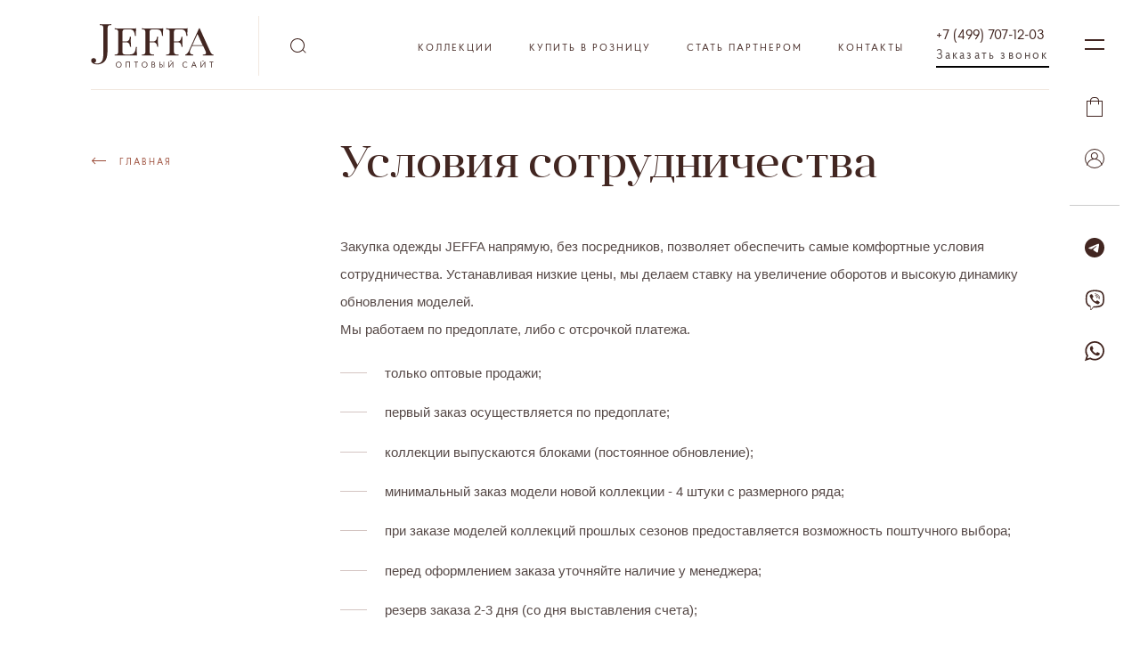

--- FILE ---
content_type: text/html; charset=UTF-8
request_url: https://www.jeffa.ru/stat_partnerom_jeffa
body_size: 11399
content:
<!DOCTYPE html>
<html>
<head lang="ru">
    <!-- Google Tag Manager -->
    <script>(function(w,d,s,l,i){w[l]=w[l]||[];w[l].push({'gtm.start':
                new Date().getTime(),event:'gtm.js'});var f=d.getElementsByTagName(s)[0],
            j=d.createElement(s),dl=l!='dataLayer'?'&l='+l:'';j.async=true;j.src=
            'https://www.googletagmanager.com/gtm.js?id='+i+dl;f.parentNode.insertBefore(j,f);
        })(window,document,'script','dataLayer','GTM-TRCSWM2');</script>
    <!-- End Google Tag Manager -->

    <meta charset="utf-8">
    <title>Стать партнером Jeffa</title>
    <meta name="csrf-token" content="1qk9gzNPDEspCaHRRP05z6rK0oDgpPET8yj36Q6Z"/>
    <meta name="description" content=""/>
    <meta name="viewport" content="width=device-width, initial-scale=1, maximum-scale=1">
    <meta http-equiv="X-UA-Compatible" content="IE=edge">
    <meta name="imagetoolbar" content="no">
    <meta name="msthemecompatible" content="no">
    <meta name="cleartype" content="on">
    <meta name="HandheldFriendly" content="True">
    <meta name="format-detection" content="telephone=no">
    <meta name="format-detection" content="address=no">
    <meta name="apple-mobile-web-app-capable" content="yes">
    <meta name="apple-mobile-web-app-status-bar-style" content="black-translucent">

    <link rel="apple-touch-icon" sizes="120x120" href="/apple-touch-icon.png">
    <link rel="icon" type="image/png" sizes="32x32" href="/favicon-32x32.png">
    <link rel="icon" type="image/png" sizes="16x16" href="/favicon-16x16.png">
    <link rel="manifest" href="/site.webmanifest">
    <link rel="mask-icon" href="/safari-pinned-tab.svg" color="#5bbad5">
    <meta name="msapplication-TileColor" content="#da532c">
    <meta name="theme-color" content="#ffffff">

    <meta property="og:title" content="Стать партнером Jeffa">
    <meta property="og:site_name" content="jeffa">
    <meta property="og:description" content="">
    <link href="https://www.jeffa.ru/assets/css/main.css?bf82e910a3e89378dfef82cfd33262897db29576"
          type="text/css" rel="stylesheet">


    <script>
        let loggedIn = false;
        let wholesale = false;
    </script>

    <script type="text/javascript" src="https://www.jeffa.ru/assets/js/main.js?bf82e910a3e89378dfef82cfd33262897db29576"></script>

</head>
<body>
<!-- Google Tag Manager (noscript) -->
<noscript><iframe src="https://www.googletagmanager.com/ns.html?id=GTM-TRCSWM2"
                  height="0" width="0" style="display:none;visibility:hidden"></iframe></noscript>
<!-- End Google Tag Manager (noscript) -->

<section class="header" id="header" :class="{search_active : searchActive }">

    <form action="https://www.jeffa.ru/search">
        <div class="content">
            <div class="hum_link modal_link" data-link-id="modal_menu"></div>
            <a class="logo" href="https://www.jeffa.ru"><img src="/assets/img/logo.svg?1"/></a>
            <div class="search_input_wrapper">
                <input v-on:focusin="openSearch"  type="text" autocomplete="off" v-on:keyup="inputTerm" name="term" v-model="page.term"
                       value="">
                <div class="cross_close" v-on:click="clearTerm"></div>
            </div>

            <nav>
    <ul>
        <li><a href="#">Коллекции</a>
            <ul>
                                    <li><a href="https://www.jeffa.ru/catalog/collection/kokteyl-25-26">Коктейль 25/26</a></li>
                                    <li><a href="https://www.jeffa.ru/catalog/collection/osen-zima-25-26">Осень-зима 25/26</a></li>
                                    <li><a href="https://www.jeffa.ru/catalog/collection/vesna-leto-2025">Весна-Лето 2025</a></li>
                                    <li><a href="https://www.jeffa.ru/catalog/collection/kokteyl-24-25-1">Коктейль 24/25</a></li>
                                    <li><a href="https://www.jeffa.ru/catalog/collection/osen-zima-24-25">Осень-зима 24/25</a></li>
                                    <li><a href="https://www.jeffa.ru/catalog/collection/vesna-leto-2024-1">Весна-Лето 2024</a></li>
                                    <li><a href="https://www.jeffa.ru/catalog/collection/kokteyl-23-24">Коктейль 23/24</a></li>
                            </ul>

                    </li>

                <li>
            <a class=""
               href="https://jeffa-shop.ru/"
               target="_blank">Купить в розницу</a>

            
        </li>
                <li>
            <a class=" has-submenu "
               href="#"
               target="_self">Стать партнером</a>

                            <ul>
                    <li>
                        
                        <a href="https://www.jeffa.ru/stat_partnerom_jeffa/usloviya-sotrudnichestva"
                           target="_self">Условия сотрудничества</a>

                        
                        <a href="https://www.jeffa.ru/stat_partnerom_jeffa/novosti"
                           target="_self">Новости</a>

                                            </li>
                </ul>
            
        </li>
                <li>
            <a class=""
               href="https://www.jeffa.ru/contacts"
               target="_self">Контакты</a>

            
        </li>
                <li>
            <div class="request-call">
                <a class="request-call_link" href="tel:+74997071203">+7 (499) 707-12-03</a>
                <div class="request-call_border modal_link"  data-link-id="modal_call" >Заказать звонок</div>
            </div>
        </li>
    </ul>
</nav>


            <div class="opt cart-icon  modal_link open-cart"
                 data-link-id="modal_cart" id="open-cart-link">
                <svg class="svg" width="18" height="22">
                    <use xlink:href="#svg_cart"></use>
                </svg>
            </div>
        </div>
    </form>
</section>


<section :class="{active : isResultListActive}"  class="search_result_container " id="search_result">
    <div class="content" v-if="searchResults.length>0">

        <a v-for="searchResult in searchResults" class="cart_item_link" :href="searchResult.fullUrl">
            <div class="cart_item_img">
                <img :src="searchResult.defaultImageUrl400" alt="" title="">
            </div>
            <div class="cart_item_opt">
                <div v-if="parseFloat(searchResult.price_old) > parseFloat(searchResult.price)" class="price">
                    <span class="price old">{{ searchResult.formatOldPrice}} ₽</span>
                    <span class="price new">{{ searchResult.formatPrice }} ₽</span>
                </div>
                <div v-else-if="searchResult.formatPrice" class="price">{{ searchResult.formatPrice }} ₽</div>
                <div class="title">{{ searchResult.name }}</div>
                <div v-if="searchResult.colorTitle">
                    <span class="opt_text">Цвет:</span>
                    {{ searchResult.colorTitle }}
                </div>
            </div>
        </a>

    </div>
    <div v-else class="content">
        <div v-if="showMessage">
             Товары не найдены
        </div>
        <div v-else>
            Введите название товара
        </div>
    </div>
</section>


<section class="content">
        


        <header class="page_header">
            <div class="col_4">
                <div class="bread_crumbs">
                    <a href="https://www.jeffa.ru">
                        <svg class="svg white"><use xlink:href="#svg_bread_arrow"></use></svg>
                        <span>Главная</span>
                    </a>
                </div>
            </div>
            <div class="col_3_4">
                <h1>Условия сотрудничества</h1>
            </div>
        </header>
        <div class="flex">
            <div class="col_4">

            </div>
            <div class="col_3_4 static_content">
                <p style="margin:0cm 0cm 10pt"><span style="font-size:11pt"><span style="line-height:115%"><span style="font-family:Calibri,sans-serif">Закупка одежды JEFFA напрямую, без посредников, позволяет обеспечить самые комфортные условия сотрудничества. Устанавливая низкие цены, мы делаем&nbsp;ставку на увеличение оборотов и высокую динамику обновления моделей.<br />
Мы работаем по предоплате, либо с отсрочкой платежа.</span></span></span></p>

<ul>
	<li style="margin: 0cm 0cm 10pt;"><span style="font-size:11pt"><span style="line-height:115%"><span style="font-family:Calibri,sans-serif">только оптовые продажи;</span></span></span></li>
	<li style="margin: 0cm 0cm 10pt;"><span style="font-size:11pt"><span style="line-height:115%"><span style="font-family:Calibri,sans-serif">первый заказ осуществляется по предоплате;</span></span></span></li>
	<li style="margin: 0cm 0cm 10pt;"><span style="font-size:11pt"><span style="line-height:115%"><span style="font-family:Calibri,sans-serif">коллекции выпускаются блоками (постоянное обновление);</span></span></span></li>
	<li style="margin: 0cm 0cm 10pt;"><span style="font-size:11pt"><span style="line-height:115%"><span style="font-family:Calibri,sans-serif">минимальный заказ модели новой коллекции - 4 штуки с размерного ряда;</span></span></span></li>
	<li style="margin: 0cm 0cm 10pt;"><span style="font-size:11pt"><span style="line-height:115%"><span style="font-family:Calibri,sans-serif">при заказе моделей коллекций прошлых сезонов предоставляется возможность поштучного выбора;</span></span></span></li>
	<li style="margin: 0cm 0cm 10pt;"><span style="font-size:11pt"><span style="line-height:115%"><span style="font-family:Calibri,sans-serif">перед оформлением заказа уточняйте наличие у менеджера;</span></span></span></li>
	<li style="margin: 0cm 0cm 10pt;"><span style="font-size:11pt"><span style="line-height:115%"><span style="font-family:Calibri,sans-serif">резерв заказа 2-3 дня (со дня выставления счета);</span></span></span></li>
	<li style="margin: 0cm 0cm 10pt;"><span style="font-size:11pt"><span style="line-height:115%"><span style="font-family:Calibri,sans-serif">скидка расчитывается индивидуально</span></span></span></li>
</ul>

<p style="margin: 0cm 0cm 10pt;"><span style="font-size:11pt"><span style="line-height:115%"><span style="font-family:Calibri,sans-serif">Если Вас заинтересовали наши предложения, пожалуйста, зарегистрируйтесь, чтобы получить доступ к оптовым ценам, узнать условия доставки и оформить заказ.&nbsp;</span></span></span></p>

<h2>О компании</h2>

<p><span style="font-size:11pt"><span style="line-height:115%"><span style="font-family:Calibri,&quot;sans-serif&quot;">Торговая марка Jeffa , производители полного цикла женской капсульной одежды. Мы не просто шьем одежду , а создаем целые истории, которые можно носить! Никаких мук выбора, никаких &laquo;мне нечего надеть&raquo;! Jeffa предлагает капсульный гардероб, с которым вы всегда на высоте, будь то деловая встреча или романтический ужин.&nbsp;От задумки дизайнера до последнего стежка и упаковки , вcё с нашим участием . В основе капсулы &ndash; идеальный баланс между актуальными трендами и вневременной элегантностью, что позволяет создавать разнообразные и многослойные образы.</span></span></span></p>
            </div>
        </div>

</section>




<section class="footer">
    <div class="content">
        <div class="col_4">
            <div class="grid_min">
                ООО «Империя Моды»<br>
                коллекционная женская одежда оптом
                <div class="social_icons_ctn">





                    <a href="https://www.instagram.com/jeffa_opt/" class="social_link" target="_blank">
                        <svg>
                            <use xlink:href="#svg_social_instagram"></use>
                        </svg>
                    </a>
                    <a href="https://vk.com/jeffa_shop" class="social_link" target="_blank">
                        <svg>
                            <use xlink:href="#svg_social_vk"></use>
                        </svg>
                    </a>
                </div>
            </div>
        </div>
        <div class="col_4">
            <div class="grid_min">
                <nav class="footer_nav">

                    <a href="https://www.jeffa.ru/contacts" target="_self">Контакты</a>
                        <a href="https://www.jeffa.ru/stat_partnerom_jeffa" target="_self">Стать партнером</a>
                        <a href="https://www.jeffa.ru/politika-konfidencialnosti" target="_self">Политика конфиденциальности</a>
        </nav>
            </div>
        </div>
        <div class="col_4">
            <div class="grid_min">
                <a href="tel:+74997071203" class="phone">+7 (499) 707-12-03</a>
                <a href="tel:+79269692217" class="phone">+7 (926) 969-22-17</a>
                <a href="mailto:imperyamody4@yandex.ru">imperyamody4@yandex.ru</a>
                <br>
                <a href="https://segmentsoft.by/" class="clink" target="_blank" title="Разработка сайтов в Минске">
                    Разработка сайтов – Segmentsoft</a>
            </div>
        </div>
        <div class="col_4">
            <div class="grid_min">
            </div>
        </div>
    </div>
    <div class="content bottom">
        <div class="clink">2026 © Jeffa.ru – Все права защищены</div>
    </div>
</section>
<div class="right_nav">
    <div class="hum_link modal_link" data-link-id="modal_menu"></div>


    <div class="opt cart-icon  modal_link open-cart"
         data-link-id="modal_cart">
        <svg class="svg" width="18" height="22">
            <use xlink:href="#svg_cart">
        </svg>
    </div>
                <div class="opt modal_link" data-link-id="modal_enter">
            <div class="acc_name">
                <svg class="svg" width="18" height="15">
                    <use xlink:href="#svg_account">
                </svg>
            </div>
        </div>
        <div class="opt  border-after" >
        <div class="acc_name border-0 ">
            <a href="tg://resolve?domain=Jeffa_woman"><img src="/assets/img/telegram.svg"></a>
        </div>
    </div>
    <div class="opt" >
        <div class="acc_name border-0">
            <a href="viber://chat?number=+79269692217"><img src="/assets/img/viber.svg"></a>
        </div>
    </div>
    <div class="opt">
        <div class="acc_name border-0">
            <a href="https://api.whatsapp.com/send?phone=79269692217"><img src="/assets/img/whatsapp.svg"></a>
        </div>
    </div>

</div>

<section class="modal" id="modal_call">
    <div class="close cross_close">
    </div>
    <div class="col_2">
    </div>
    <div class="col_2">
        <div class="modal_content" id="call-content">
            <form id="call-form">
                <header>
                    <div class="title">Заказать звонок</div>
                </header>
                <input type="hidden" name="_token" value="1qk9gzNPDEspCaHRRP05z6rK0oDgpPET8yj36Q6Z">                <div class="input_wrapper">
                    <input  type="phone" name="phone" required="required" />
                    <div class="input_value">Телефон:*</div>
                    <div class="error_message"></div>
                </div>
                <button class="btn primary max" type="submit" data-text="Заказать">Заказать</button>
            </form>
        </div>
    </div>
</section>


<section class="modal" id="modal_cart">
    <div class="close cross_close">
    </div>
    <div class="col_2">
    </div>
    <div class="col_2">
        <div class="modal_content" id="cart-content">
        </div>
    </div>
</section>
<section class="modal" id="modal_menu">
    <div class="close cross_close">
    </div>
    <div class="col_2">
    </div>
    <div class="col_2">
        <div class="modal_content">

            <nav class="main_menu">
    <br>

    
        <span class="title" >Коллекции</span>
                    <a class="menu_link" href="https://www.jeffa.ru/catalog/collection/kokteyl-25-26">Коктейль 25/26</a><br>
                    <a class="menu_link" href="https://www.jeffa.ru/catalog/collection/osen-zima-25-26">Осень-зима 25/26</a><br>
                    <a class="menu_link" href="https://www.jeffa.ru/catalog/collection/vesna-leto-2025">Весна-Лето 2025</a><br>
                    <a class="menu_link" href="https://www.jeffa.ru/catalog/collection/kokteyl-24-25-1">Коктейль 24/25</a><br>
                    <a class="menu_link" href="https://www.jeffa.ru/catalog/collection/osen-zima-24-25">Осень-зима 24/25</a><br>
                    <a class="menu_link" href="https://www.jeffa.ru/catalog/collection/vesna-leto-2024-1">Весна-Лето 2024</a><br>
                    <a class="menu_link" href="https://www.jeffa.ru/catalog/collection/kokteyl-23-24">Коктейль 23/24</a><br>
                <br>
    
    
        
            
        
            
        
            
        
            
        
            
        
            
        
            
        
            
        
            
        
            
        
            
        
            
        
            
        
            
        
            
        
            
        
            
        
            
        
            
        
            
        
            
        
            
        
            
        
            
        
            
        
            
        
            
        
            
        
            
        
            
        
            
        
            
        
            
        
            
        
            
        
            
        
            
        
            
        
            
        
            
        
            
        
            
        
            
        
            
        
            
        
            
        
                            <a class="title"
                   href="https://www.jeffa.ru/catalog/category/614-topy-1">Топы</a>
                
        
            
        
            
        
            
        
            
        
            
        
                            <a class="title"
                   href="https://www.jeffa.ru/catalog/category/bluzka">Блузки</a>
                
        
            
        
            
        
                            <a class="title"
                   href="https://www.jeffa.ru/catalog/category/bryuki">Брюки</a>
                
        
            
        
                            <a class="title"
                   href="https://www.jeffa.ru/catalog/category/zhakety">Жакеты</a>
                
        
            
        
            
        
            
        
            
        
            
        
            
        
            
            
</nav>

<nav class="main_menu">
    </nav>

    <nav class="main_menu dop">
        <a class="menu_link modal_link" href="#"  data-link-id="modal_enter">Войти</a>
    </nav>


        </div>
    </div>
</section>

    <section class="modal" id="modal_enter">
    <div class="close cross_close">
    </div>
    <div class="col_2">
    </div>
    <div class="col_2">
        <div class="modal_content">

            <form id="form-login">
                <header>
                    <div class="title">Вход</div>
                </header>
                <input type="hidden" name="remember" value="1">
                <input type="hidden" name="_token" value="1qk9gzNPDEspCaHRRP05z6rK0oDgpPET8yj36Q6Z">                <div class="input_wrapper">
                    <input type="email" id="loginform-email" type="email" name="email" required="required" />
                    <div class="input_value">E-mail:*</div>
                    <div class="error_message"></div>
                </div>
                
                <div class="input_wrapper">
                    <input type="password"is="" id="loginform-password" name="password" type="password" required="required" />
                    <div class="input_value">Пароль</div>
                    <div class="error_message"></div>
                </div>

                <div class="cell_r password_link">
                    <a href="#" class="forgotten-password-trigger">Я не помню пароль</a>
                </div>
                <button class="btn primary max" type="submit" data-text="Войти">Войти</button>
                <p>
                     У Вас еще нет аккаунта? 
                    <a href="https://www.jeffa.ru/register" class="">Зарегистрируйтесь</a>
                </p>
            </form>

            <form id="forgotten-password" style="display: none;">
                <header>
                    <div class="title">Сбросить пароль</div>
                </header>

                <input type="hidden" name="_token" value="1qk9gzNPDEspCaHRRP05z6rK0oDgpPET8yj36Q6Z">

                <div class="input_wrapper">
                    <input type="email" type="email" name="email" required="required" />
                    <div class="input_value">E-mail:*</div>
                    <div class="error_message"></div>
                </div>
                

                <div class="cell_r password_link">
                    <a href="" class="close-forgotten-form-trigger">Войти</a>
                </div>
                <div id="forgotten-password-message" class="success" style="">

                </div>

                <button class="btn primary max" type="submit" data-text="Восстановить пароль">Восстановить пароль</button>


            </form>

        </div>
    </div>
</section>



























































<section class="modal" id="modal_table_size">
    <div class="close cross_close">
    </div>
    <div class="col_4">
    </div>
    <div class="col_3_4">
        <div class="modal_content">
            <header>
                <div class="title">Таблица размеров</div>
            </header>
            <div class="table_wrapper">
                <table>
                    <tbody>
                    <tr>
                        <td>Российский</td>
                        <td>42</td>
                        <td>44</td>
                        <td>46</td>
                        <td>48</td>
                        <td>50</td>
                        <td>52</td>
                        <td>54</td>
                    </tr>
                    <tr>
                        <td>Обхват груди (см)</td>
                        <td>82-86</td>
                        <td>86-90</td>
                        <td>90-94</td>
                        <td>94-98</td>
                        <td>98-102</td>
                        <td>102-106</td>
                        <td>106-110</td>
                    </tr>
                    <tr>
                        <td>Обхват талии (см)</td>
                        <td>62-66</td>
                        <td>66-70</td>
                        <td>70-74</td>
                        <td>74-78</td>
                        <td>78-82</td>
                        <td>82-86</td>
                        <td>86-90</td>
                    </tr>
                    <tr>
                        <td>Обхват бедер (см)</td>
                        <td>88-92</td>
                        <td>92-96</td>
                        <td>96-100</td>
                        <td>100-104</td>
                        <td>104-108</td>
                        <td>108-112</td>
                        <td>112-116</td>
                    </tr>
                    </tbody>
                </table>
            </div>
        </div>
    </div>
</section>
<section class="modal" id="modal_filters">
    <div class="close cross_close">
    </div>
    <div>
        <div class="modal_content">
        </div>
    </div>
</section>


<section class="gdpr">
    <div class="content flex">
        <div class="col_3_4">
            <p>
                Продолжая использовать наш сайт, вы даете согласие на обработку файлов cookie и пользовательских
                данных: сведения о местоположении; тип и версия ОС; тип и версия браузера; тип устройства и
                разрешение его экрана; источники входа на сайт; язык ОС и браузера; посещенные страницы сайта и
                действия на них; ip-адрес в целях функционирования сайта, проведения ретаргетинга, проведения
                статистических исследований и передачи третьим лицам. Если вы не хотите, чтобы ваши данные
                обрабатывались, покиньте сайт.
            </p>
        </div>
        <div class="col_4" style="text-align: right;">
            <br>
            <br>
            <button class="btn dark_theme gdpr_close" data-text="Ok">Ok</button>
        </div>
    </div>
</section>



<svg version="1.1" xmlns="http://www.w3.org/2000/svg" xmlns:xlink="http://www.w3.org/1999/xlink"
     style="display: none;">

    <symbol id="svg_search" viewBox="0 0 18 17">
        <path d="M8,0 C12.418278,0 16,3.581722 16,8 C16,9.77304806 15.4231979,11.4113768 14.4470009,12.737579 L17.7071068,16 L17,16.7071068 L13.8009216,13.5090448 C12.3433228,15.0433764 10.2833771,16 8,16 C3.581722,16 0,12.418278 0,8 C0,3.581722 3.581722,0 8,0 Z M8,1 C4.13400675,1 1,4.13400675 1,8 C1,11.8659932 4.13400675,15 8,15 C11.8659932,15 15,11.8659932 15,8 C15,4.13400675 11.8659932,1 8,1 Z"></path>
    </symbol>

    <symbol id="svg_cart" viewBox="0 0 18 22">
        <path d="M10,0 C12.209139,0 14,1.790861 14,4 L18,4 L18,22 L0,22 L0,4 L4,4 C4,1.790861 5.790861,0 8,0 L10,0 Z M17,5 L14,5 L14,8 C14,8.27614237 13.7761424,8.5 13.5,8.5 C13.2238576,8.5 13,8.27614237 13,8 L13,5 L5,5 L5,8 C5,8.27614237 4.77614237,8.5 4.5,8.5 C4.25454011,8.5 4.05039163,8.32312484 4.00805567,8.08987563 L4,8 L4,5 L1,5 L1,21 L17,21 L17,5 Z M10,1 L8,1 C6.34314575,1 5,2.34314575 5,4 L13,4 C13,2.34314575 11.6568542,1 10,1 Z"></path>
    </symbol>

    <symbol id="svg_bread_arrow" viewBox="0 0 17 9">
        <polygon
                points="4.68489016 0.644830559 5.38875 1.35516944 2.71923381 3.99983056 17 4 17 5 2.71923381 4.99983056 5.38875 7.64483056 4.68489016 8.35516944 0.794233808 4.5"></polygon>
    </symbol>


    <symbol id="svg_account" viewBox="0 0 18 15">
        <path d="M8.80909692,0 C11.0182359,0 12.8090969,1.790861 12.8090969,4 C12.8090969,5.36451935 12.1258539,6.56945874 11.082819,7.29136712 C14.3657002,8.14435019 16.9192156,10.8055409 17.6183586,14.1480497 C17.3426492,14.4464235 17.0521981,14.7301598 16.7480265,14.9987143 C16.2549245,11.0601337 12.9007487,8.01153882 8.83220987,8.00003268 L8.80909692,8 C8.8013984,8 8.79370497,7.99997825 8.78601667,7.99993481 L8.80909692,8 C4.72980839,8 1.36363193,11.0531957 0.871109828,14.9990449 C0.566628142,14.7307776 0.275844639,14.4467476 0,14.1486911 C0.699008047,10.8056571 3.25249903,8.14437124 6.53511144,7.28975232 C5.49217422,6.56916651 4.80909692,5.36435388 4.80909692,4 C4.80909692,1.790861 6.59995792,0 8.80909692,0 Z M8.80909692,1 C7.15224267,1 5.80909692,2.34314575 5.80909692,4 C5.80909692,5.65685425 7.15224267,7.00001973 8.80909692,7.00001973 L8.7900499,7.00001973 C8.79639737,7.00001973 8.80274637,7.00001973 8.80909692,7.00001973 L8.82824697,6.99994016 C10.4762883,6.98963829 11.8090969,5.65046622 11.8090969,4 C11.8090969,2.34314575 10.4659512,1 8.80909692,1 Z"></path>
    </symbol>


    <symbol id="svg_social_linkedin" viewBox="0 0 24 24">
        <path d="M22.2624434,0 L1.73755656,0 C0.760180995,0 0,0.753363229 0,1.72197309 L0,22.2780269 C0,23.2466368 0.760180995,24 1.73755656,24 L22.2624434,24 C23.239819,24 24,23.2466368 24,22.2780269 L24,1.72197309 C24,0.753363229 23.239819,0 22.2624434,0 Z M7,20 L3,20 L3,9 L7,9 L7,20 Z M5,8 L5,8 L5,8 C3.84210526,8 3,7.05882353 3,6 C3,4.82352941 3.73684211,4 5,4 C6.15789474,4 7,4.94117647 7,6 C7,7.05882353 6.26315789,8 5,8 Z M20,20 L16.368932,20 L16.368932,14.3428571 C16.368932,12.8761905 15.8349515,11.9333333 14.5533981,11.9333333 C13.592233,11.9333333 12.9514563,12.5619048 12.7378641,13.1904762 C12.631068,13.4 12.631068,13.7142857 12.631068,14.0285714 L12.631068,19.8952381 L9,19.8952381 C9,19.8952381 9,10.3619048 9,9.31428571 L12.631068,9.31428571 L12.631068,10.7809524 C13.0582524,10.047619 13.9126214,9 15.8349515,9 C18.184466,9 20,10.4666667 20,13.7142857 L20,20 Z"></path>
    </symbol>
    <symbol id="svg_social_facebook" viewBox="0 0 24 24">
        <path d="M24,12 C24,5.37257812 18.6274219,-3.55271368e-15 12,-3.55271368e-15 C5.37257813,-3.55271368e-15 0,5.37257812 0,12 C0,17.9895469 4.38822656,22.9539844 10.125,23.8542187 L10.125,15.46875 L7.078125,15.46875 L7.078125,12 L10.125,12 L10.125,9.35625 C10.125,6.34875 11.9165156,4.6875 14.6575781,4.6875 C15.9704766,4.6875 17.34375,4.921875 17.34375,4.921875 L17.34375,7.875 L15.8305781,7.875 C14.3398828,7.875 13.875,8.80000781 13.875,9.74899219 L13.875,12 L17.203125,12 L16.6710938,15.46875 L13.875,15.46875 L13.875,23.8542187 C19.6117734,22.9539844 24,17.9895469 24,12"></path>
    </symbol>
    <symbol id="svg_social_instagram" viewBox="0 0 24 24">
        <path d="M12,0.2 C8.8,0.2 8.4,0.2 7.1,0.3 C5.8,0.4 5,0.6 4.2,0.8 C3.4,1.1 2.8,1.5 2.1,2.2 C1.4,2.9 1,3.5 0.7,4.3 C0.4,5.1 0.2,5.9 0.2,7.2 C0.1,8.5 0.1,8.9 0.1,12.1 C0.1,15.3 0.1,15.7 0.2,17 C0.3,18.3 0.5,19.1 0.7,19.9 C1,20.7 1.4,21.3 2.1,22 C2.8,22.7 3.4,23.1 4.2,23.4 C5,23.7 5.8,23.9 7.1,23.9 C8.4,24 8.8,24 12,24 C15.2,24 15.6,24 16.9,23.9 C18.2,23.8 19,23.6 19.8,23.4 C20.6,23.1 21.2,22.7 21.9,22 C22.6,21.3 23,20.7 23.3,19.9 C23.6,19.1 23.8,18.3 23.8,17 C23.9,15.7 23.9,15.3 23.9,12.1 C23.9,8.9 23.9,8.5 23.8,7.2 C23.7,5.9 23.5,5.1 23.3,4.3 C23,3.5 22.6,2.9 21.9,2.2 C21.2,1.5 20.6,1.1 19.8,0.8 C19,0.5 18.2,0.3 16.9,0.3 C15.6,0.2 15.2,0.2 12,0.2 L12,0.2 Z M10.9,2.3 C11.2,2.3 11.6,2.3 12,2.3 C15.1,2.3 15.5,2.3 16.8,2.4 C17.9,2.5 18.6,2.6 19,2.8 C19.6,3 19.9,3.3 20.4,3.7 C20.8,4.1 21.1,4.5 21.3,5.1 C21.5,5.5 21.7,6.1 21.7,7.3 C21.8,8.5 21.8,8.9 21.8,12.1 C21.8,15.3 21.8,15.6 21.7,16.9 C21.6,18 21.5,18.7 21.3,19.1 C21.1,19.7 20.8,20 20.4,20.5 C20,20.9 19.6,21.2 19,21.4 C18.6,21.6 18,21.8 16.8,21.8 C15.6,21.9 15.2,21.9 12,21.9 C8.9,21.9 8.5,21.9 7.2,21.8 C6.1,21.7 5.4,21.6 5,21.4 C4.4,21.2 4.1,20.9 3.6,20.5 C3.1,20.1 2.9,19.7 2.7,19.1 C2.5,18.7 2.3,18.1 2.3,16.9 C2.2,15.7 2.2,15.3 2.2,12.1 C2.2,9 2.2,8.6 2.3,7.3 C2.4,6.2 2.5,5.5 2.7,5.1 C2.9,4.5 3.2,4.2 3.6,3.7 C4,3.3 4.4,3 5,2.8 C5.4,2.6 6,2.4 7.2,2.4 C8.3,2.3 8.7,2.3 10.9,2.3 L10.9,2.3 Z M18.3,4.3 C17.5,4.3 16.9,4.9 16.9,5.7 C16.9,6.5 17.5,7.1 18.3,7.1 C19.1,7.1 19.7,6.5 19.7,5.7 C19.7,4.9 19.1,4.3 18.3,4.3 L18.3,4.3 Z M12,5.9 C8.7,5.9 5.9,8.6 5.9,12 C5.9,15.3 8.6,18.1 12,18.1 C15.3,18.1 18.1,15.4 18.1,12 C18.1,8.6 15.3,5.9 12,5.9 L12,5.9 Z M12,8.1 C14.2,8.1 15.9,9.9 15.9,12 C15.9,14.2 14.1,15.9 12,15.9 C9.8,15.9 8.1,14.1 8.1,12 C8.1,9.8 9.8,8.1 12,8.1 Z"></path>
    </symbol>
    <symbol id="svg_social_vk" viewBox="0 0 24 24">
        <path d="M13.1614516,19.9938167 C13.7704262,19.9938167 14.0194159,19.587822 14.0124161,19.0788287 C13.9814174,17.1618538 14.7263864,16.1298673 16.0713304,17.4748497 C17.5592684,18.9628302 17.8672555,19.9938167 19.6741802,19.9938167 L22.8740469,19.9938167 C23.6820132,19.9938167 24,19.7338201 24,19.3258254 C24,18.4628367 22.5790592,16.9398567 21.3751094,15.8218713 C19.6891796,14.2568918 19.6101829,14.2198923 21.0621224,12.335917 C22.8630474,9.99694764 25.2189492,6.9999869 23.135036,6.9999869 L19.1542019,6.9999869 C18.3822341,6.9999869 18.3262364,7.4349812 18.0512479,8.08297271 C17.0562893,10.429942 15.1653681,13.4699021 14.447398,13.0049082 C13.6964293,12.5199146 14.040415,10.5989398 14.0974126,7.74397715 C14.112412,6.98998703 14.1084121,6.4729938 12.9564601,6.20499731 C12.3274864,6.05999921 11.7155119,6 11.1475355,6 C8.87463022,6 7.30669555,6.95298752 8.19765843,7.11898534 C9.76859298,7.4119815 9.61759927,10.810937 9.25161452,12.2789177 C8.6136411,14.8348843 6.21574101,10.2549443 5.21678263,7.97397414 C4.97579268,7.42598132 4.90179576,6.9999869 4.04183159,6.9999869 L0.78696721,6.9999869 C0.294987709,6.9999869 0,7.1599848 0,7.51598014 C0,8.11797226 2.95987667,14.2358921 5.78575893,17.2858522 C8.5416441,20.2608132 11.2655306,19.9938167 13.1614516,19.9938167 L13.1614516,19.9938167 Z"></path>
    </symbol>
    <symbol id="svg_social_youtube" viewBox="0 0 24 24">
        <path d="M12.2390338,4.00057195 C13.5331018,4.00570481 19.7041773,4.05395369 21.3765409,4.50749315 C22.4093591,4.78675928 23.2224955,5.60961412 23.4984955,6.65456573 C23.9544459,8.37625195 23.9958959,11.7985047 23.9996641,12.4065036 L23.9996641,12.5934152 C23.9958959,13.2013956 23.9544459,16.6235577 23.4984955,18.3454932 C23.2224955,19.3903077 22.4093591,20.2131625 21.3765409,20.4925657 C19.7041773,20.9459827 13.5331018,20.9942185 12.2390338,20.99935 L11.7610479,20.99935 C10.4669784,20.9942185 4.29589004,20.9459827 2.62340455,20.4925657 C1.59072273,20.2131625 0.77745,19.3903077 0.50145,18.3454932 C0.0608177686,16.6809555 0.00740780115,13.4276506 0.000933865704,12.6634266 L0.000933865704,12.3364901 C0.00740780115,11.572244 0.0608177686,8.31886241 0.50145,6.65456573 C0.77745,5.60961412 1.59072273,4.78675928 2.62340455,4.50749315 C4.29589004,4.05395369 10.4669784,4.00570481 11.7610479,4.00057195 Z M9.54545455,8.91228912 L9.54545455,16.0876601 L15.8181818,12.5001117 L9.54545455,8.91228912 Z"></path>
    </symbol>
    <symbol id="svg_social_twitter" viewBox="0 0 24 24">
        <path d="M22,-5.32907052e-15 C23.1045695,-5.53197664e-15 24,0.8954305 24,2 L24,22 C24,23.1045695 23.1045695,24 22,24 L2,24 C0.8954305,24 -5.19379977e-15,23.1045695 -5.32907052e-15,22 L-5.32907052e-15,2 C-5.46434127e-15,0.8954305 0.8954305,-5.12616439e-15 2,-5.32907052e-15 L22,-5.32907052e-15 Z M14.941147,5.90351996 C13.2390554,5.90351996 11.8557301,7.28362863 11.8557301,8.98176234 C11.8557301,9.22178124 11.8858024,9.45579967 11.9339181,9.68381762 C9.37175904,9.5578077 7.09829398,8.32771084 5.57663614,6.46756438 C5.312,6.92360028 5.16163855,7.45164186 5.16163855,8.01568627 C5.16163855,9.08377038 5.70895422,10.0258446 6.53293494,10.577888 C6.02772048,10.5598866 5.55257831,10.4218757 5.13758072,10.1938578 L5.13758072,10.2358611 L5.13758072,10.2358611 C5.13758072,11.7239783 6.20213976,12.9720765 7.60952289,13.2540987 C7.3509012,13.3261044 7.0802506,13.3621073 6.79757108,13.3621073 C6.59909398,13.3621073 6.40663133,13.3441058 6.22018313,13.308103 C6.61112289,14.5321994 7.75386988,15.4202693 9.10110843,15.4442712 C8.04256386,16.2723364 6.71336867,16.7643751 5.2698988,16.7643751 C5.02330602,16.7643751 4.77671325,16.7523742 4.53613494,16.7223718 C5.89540241,17.5864399 7.51930602,18.09648 9.25748434,18.09648 C14.9291181,18.09648 18.0325783,13.4041106 18.0325783,9.34179069 C18.0325783,9.2097803 18.0325783,9.0777699 18.0265639,8.94575951 C18.6280096,8.51372549 19.1512675,7.96768249 19.5662651,7.34963383 C19.0129349,7.5956532 18.4175036,7.75766596 17.792,7.8356721 C18.4295325,7.45764233 18.9167036,6.85159461 19.1512675,6.13153792 C18.5558361,6.48556579 17.8942458,6.73758564 17.1905542,6.8755965 C16.6251952,6.27554926 15.8252723,5.90351996 14.941147,5.90351996 Z"
              id="Combined-Shape"></path>
    </symbol>
    <symbol id="svg_filters" viewBox="0 0 17 16">
        <path d="M15,0 L15.0004345,3.05009729 C16.1413382,3.28190033 17,4.29067455 17,5.5 C17,6.70932545 16.1413382,7.71809967 15.0004345,7.94990271 L15,16 L14,16 L13.9995655,7.94990271 C12.8586618,7.71809967 12,6.70932545 12,5.5 C12,4.29067455 12.8586618,3.28190033 13.9995655,3.05009729 L14,0 L15,0 Z M9,0 L9.00043449,9.05009729 C10.1413382,9.28190033 11,10.2906746 11,11.5 C11,12.7093254 10.1413382,13.7180997 9.00043449,13.9499027 L9,16 L8,16 L7.99956551,13.9499027 C6.85866183,13.7180997 6,12.7093254 6,11.5 C6,10.2906746 6.85866183,9.28190033 7.99956551,9.05009729 L8,0 L9,0 Z M3,0 L3.00043449,3.05009729 C4.14133817,3.28190033 5,4.29067455 5,5.5 C5,6.70932545 4.14133817,7.71809967 3.00043449,7.94990271 L3,16 L2,16 L1.99855713,7.94969761 C0.858155918,7.71750521 0,6.70896913 0,5.5 C0,4.29067455 0.858661832,3.28190033 1.99956551,3.05009729 L2,0 L3,0 Z M8.5,10 L8.34038952,10.0083916 L8.23153064,10.0239577 L8.23153064,10.0239577 L8.12637064,10.0469045 C7.47871509,10.2129433 7,10.8005667 7,11.5 C7,12.2223655 7.51062085,12.8254692 8.19060837,12.9680567 L8.26488514,12.9816806 L8.26488514,12.9816806 L8.34067377,12.9916384 L8.5,13 L8.65961048,12.9916084 L8.76846936,12.9760423 L8.76846936,12.9760423 L8.87362936,12.9530955 C9.52128491,12.7870567 10,12.1994333 10,11.5 C10,10.7776345 9.48937915,10.1745308 8.80939163,10.0319433 L8.73511486,10.0183194 L8.73511486,10.0183194 L8.65924679,10.0083532 L8.5,10 Z M2.5,4 L2.34038952,4.00839162 L2.18986157,4.03210008 L2.1253754,4.04715999 C1.47822472,4.21354544 1,4.80092503 1,5.5 C1,6.22236552 1.51062085,6.82546915 2.19060837,6.96805671 L2.26488514,6.98168056 L2.26488514,6.98168056 L2.34047156,6.99161705 L2.5,7 L2.65961048,6.99160838 L2.76846936,6.97604231 L2.76846936,6.97604231 L2.87362936,6.95309553 C3.52128491,6.78705666 4,6.19943328 4,5.5 C4,4.77763448 3.48937915,4.17453085 2.80939163,4.03194329 L2.73511486,4.01831944 L2.73511486,4.01831944 L2.65924679,4.0083532 L2.5,4 Z M14.5,4 L14.3403895,4.00839162 L14.2315306,4.02395769 L14.2315306,4.02395769 L14.1263706,4.04690447 C13.4787151,4.21294334 13,4.80056672 13,5.5 C13,6.22236552 13.5106208,6.82546915 14.1906084,6.96805671 L14.2648851,6.98168056 L14.2648851,6.98168056 L14.3406738,6.99163842 L14.5,7 L14.6596105,6.99160838 L14.7684694,6.97604231 L14.7684694,6.97604231 L14.8736294,6.95309553 C15.5212849,6.78705666 16,6.19943328 16,5.5 C16,4.77763448 15.4893792,4.17453085 14.8093916,4.03194329 L14.7351149,4.01831944 L14.7351149,4.01831944 L14.6592468,4.0083532 L14.5,4 Z"
              id="Shape" fill="#422621">
    </symbol>
</svg>

<!-- <svg class="svg white"><use xlink:href="#svg_messenger"></svg> -->




</body>


<script type="text/javascript" src="https://www.jeffa.ru/js/app.js?bf82e910a3e89378dfef82cfd33262897db29576"></script>

</html>

--- FILE ---
content_type: text/css
request_url: https://www.jeffa.ru/assets/css/main.css?bf82e910a3e89378dfef82cfd33262897db29576
body_size: 52178
content:
@charset "UTF-8";/*! normalize.css v8.0.1 | MIT License | github.com/necolas/normalize.css */button,hr,input{overflow:visible}progress,sub,sup{vertical-align:baseline}.slick-dots,ul{list-style:none}html{line-height:1.15;-webkit-text-size-adjust:100%}body{margin:0}details,main{display:block}h1{margin:.67em 0}hr{box-sizing:content-box;height:0}code,kbd,pre,samp{font-family:monospace,monospace;font-size:1em}a{background-color:transparent}abbr[title]{border-bottom:none;text-decoration:underline;text-decoration:underline dotted}small{font-size:80%}sub,sup{font-size:75%;line-height:0;position:relative}sub{bottom:-.25em}sup{top:-.5em}img{border-style:none}button,input,optgroup,select,textarea{font-family:inherit;font-size:100%;line-height:1.15;margin:0}button,input{}button,select{text-transform:none}[type=button],[type=reset],[type=submit],button{-webkit-appearance:button}[type=button]::-moz-focus-inner,[type=reset]::-moz-focus-inner,[type=submit]::-moz-focus-inner,button::-moz-focus-inner{border-style:none;padding:0}[type=button]:-moz-focusring,[type=reset]:-moz-focusring,[type=submit]:-moz-focusring,button:-moz-focusring{outline:ButtonText dotted 1px}fieldset{padding:.35em .75em .625em}legend{box-sizing:border-box;color:inherit;display:table;max-width:100%;padding:0;white-space:normal}textarea{overflow:auto}[type=checkbox],[type=radio]{box-sizing:border-box;padding:0}[type=number]::-webkit-inner-spin-button,[type=number]::-webkit-outer-spin-button{height:auto}[type=search]{-webkit-appearance:textfield;outline-offset:-2px}[type=search]::-webkit-search-decoration{-webkit-appearance:none}::-webkit-file-upload-button{-webkit-appearance:button;font:inherit}summary{display:list-item}[hidden],template{display:none}#modal_menu .menu_link,.footer a,.header nav ul li a,.opt_text{display:inline-block;color:#422621;font-size:11px;text-transform:uppercase;text-decoration:none;letter-spacing:2px;position:relative}.accordion .accordion_item header span:after,.accordion .accordion_item header span:before,.btn:after,.btn:before,.checkbox_wrapper span:after,.general_slider .curtain,.general_slider .slick-next:before,.general_slider .slick-prev:before,.global_overlay,.header .opt svg,.message:before,.right_nav .opt div,.right_nav .opt svg,.size_selector .size_selector_item .c_minus,.size_selector .size_selector_item .c_plus,.size_selector .size_selector_item .ssi{top:0;bottom:0;left:0;right:0;margin:auto;position:absolute}#modal_menu .main_menu.dop .acc_name,.cart_item_link .cart_item_img span,.checkbox_wrapper input[type=radio]+span,.checkbox_wrapper input[type=radio]+span:after,.color_filter.checked:after,.color_item,.message:before,.right_nav .opt div,.size_selector .size_selector_item span{border-radius:100%}.global_overlay{opacity:.7;background:#FF9381;position:fixed;z-index:9}.cart_item_link .cart_item_img span,.size_selector .size_selector_item span{position:absolute;top:-5px;background:#422621;color:#fff;width:20px;height:20px;line-height:20px;font-size:12px;text-align:center;letter-spacing:0;visibility:hidden;box-shadow:0 3px 5px 0 rgba(66,38,33,.3)}.cross_close:after,.cross_close:before,.hum_link:after,.hum_link:before{content:'';position:absolute;top:0;bottom:0;right:0;left:0;margin:auto;height:2px;width:22px;background:#422621;transition:all .3s ease-in-out}@font-face{font-family:anglecia_pro_dspregular;src:url(../fonts/AngleciaProDisplay-Regular-webfont.eot);src:url(../fonts/AngleciaProDisplay-Regular-webfont.eot?#iefix) format("embedded-opentype"),url(../fonts/AngleciaProDisplay-Regular-webfont.woff2) format("woff2"),url(../fonts/AngleciaProDisplay-Regular-webfont.woff) format("woff"),url(../fonts/AngleciaProDisplay-Regular-webfont.ttf) format("truetype");font-weight:400;font-style:normal}@font-face{font-family:proba_proregular;src:url(../fonts/probapro-regular-webfont.eot);src:url(../fonts/probapro-regular-webfont.eot?#iefix) format("embedded-opentype"),url(../fonts/probapro-regular-webfont.woff2) format("woff2"),url(../fonts/probapro-regular-webfont.woff) format("woff"),url(../fonts/probapro-regular-webfont.ttf) format("truetype");font-weight:400;font-style:normal}body{line-height:30px;font-size:18px;color:#564947;font-family:proba_proregular;font-weight:400;-webkit-font-smoothing:antialiased}.product_options h1,.title,h1,h2{font-family:anglecia_pro_dspregular;color:#422621;font-weight:400;font-size:50px;line-height:60px;max-width:900px}blockquote,p,ul{max-width:770px}.title,h1{padding-top:50px}@media screen and (max-width:1024px){.title,h1{font-size:30px;line-height:40px;padding-top:40px;margin-bottom:40px}}.product_options h1,h2{font-size:36px;line-height:50px}@media screen and (max-width:1024px){.product_options h1,h2{font-size:24px;line-height:30px;padding-top:20px;margin-bottom:20px}}.product_options h1{padding-top:10px}p{margin:30px 0}b,strong{background:#FFF3DA;font-weight:400;padding:0 3px}a{color:#9A4A36}a:hover{text-decoration:none}.danger{color:#FF4324}.success{color:#00B172}.disable{color:#B1A3A0}.text_min{font-size:16px}blockquote{font-style:italic;background:#FEF9F5;margin:40px 0;padding:60px;box-sizing:border-box}ul{padding:0}ul li{margin:20px 0;padding:0 0 0 50px;position:relative}ul li:before{content:'';top:15px;position:absolute;height:1px;background:#D4C5C2;width:30px;left:0}.footer .content.bottom .clink,.footer a.clink{color:#C3B8AF;text-transform:none;letter-spacing:0;font-size:14px}.footer{background:#FEF9F5;color:#847876;font-size:14px}.footer .content{padding-top:100px;display:-ms-flexbox;display:flex}.footer a{display:block}.footer a.phone{font-size:14px;letter-spacing:0}.footer .content.bottom{padding-top:20px;padding-bottom:20px;margin-top:90px;border-top:1px solid #F2E8E0}.footer .content.bottom .clink{margin-left:25%}.footer .social_icons_ctn{display:-ms-flexbox;display:flex;margin:20px 0}.footer .social_icons_ctn a{margin-right:10px}@media screen and (max-width:768px){.footer .content .grid_min,.footer .content.bottom .clink{margin:0}.footer .content{-ms-flex-wrap:wrap;flex-wrap:wrap;-ms-flex-direction:column;flex-direction:column;text-align:center}.footer .content .col_4{width:100%}.footer .content .col_4:nth-child(2){display:none}.footer .content .social_icons_ctn{-ms-flex-pack:center;justify-content:center}}.header{height:100px;line-height:25px}.header .content{top:18px;position:relative;height:67px}.header .search_input_wrapper{border-left:1px solid #F2E8E0;width:280px;background:url(../img/ic_search.svg) 35px center no-repeat;position:absolute;top:0;bottom:0;margin:auto auto auto 188px;display:-ms-flexbox;display:flex;-ms-flex-align:center;align-items:center}.header .search_input_wrapper input,.header .search_input_wrapper span{padding:10px 0 10px 65px}.header .search_input_wrapper span{position:absolute;left:0;color:#BAB1AA;font-size:16px}.header .search_input_wrapper input{background:0 0;outline:0;z-index:2;width:100%;border:none}.header nav{position:absolute;right:8%;top:0;z-index:4}@media screen and (max-width:1220px){.header nav{display:none}}.header nav ul{display:-ms-flexbox;display:flex;margin:0;-ms-flex-align:center;align-items:center}.header nav ul li{padding:0;margin:0}.header nav ul li:before{display:none}.header nav ul li:last-child a{padding-right:0}.header nav ul li a{padding:23px 20px 20px;display:block}.header .cross_close,.header .hum_link,.header .opt,.header nav ul li a.request-call_link:before,.header nav ul li ul,.header nav ul li ul li a:before,.header.search_active nav{display:none}.header nav ul li a.request-call_link{padding:0!important;line-height:18px;font-size:16px;letter-spacing:0}.header nav ul li a:before{content:'';position:absolute;bottom:16px;height:1px;background:#422621;left:20px;right:20px;margin:auto;transform:scaleX(0);transition:all .4s ease-out}.btn:before,.btn:hover:after,.header nav ul li ul li a{transition:all .3s ease-in-out}.header nav ul li .request-call_border{border-bottom:2px solid #000;font-size:14px;display:inline-block;letter-spacing:2.2px;text-align:center;width:100%}.header nav ul li .request-call{margin-left:16px}.header nav ul li:hover a:before{transform:scaleX(1)}.header nav ul li:hover ul{display:block;animation-name:ddmenu_animation;animation-duration:.3s}@keyframes ddmenu_animation{from{transform:scale(.9);opacity:0}}.header nav ul li ul{background:#fff;position:absolute;box-shadow:0 20px 40px 0 rgba(120,107,97,.12);z-index:4}.header nav ul li ul li{min-width:200px}.header nav ul li ul li a{line-height:20px}.header nav ul li ul li a:hover{color:#9A4A36;background:#FEF9F5}.header .hum_link,.header .opt{position:relative}.header.search_active .cross_close{display:block;background:#fff}.header.search_active .search_input_wrapper{background-color:#fff;width:70%;z-index:2}@media screen and (max-width:414px){.header.search_active .search_input_wrapper{right:0;left:0}.header.search_active .search_input_wrapper input{width:auto}.header.search_active .opt{display:none}}@media screen and (max-width:768px){.header{height:auto}.header .logo{margin:auto;position:absolute;width:100px;left:0;right:0;top:18px}.header .logo img{height:30px;width:auto;margin:auto}.header .content{display:-ms-flexbox;display:flex;padding:0;-ms-flex-align:stretch;align-items:stretch;top:0}.header .hum_link{display:block;width:60px;height:auto}.header .opt{width:60px;display:block;right:0;position:absolute;top:0;height:100%}.header .search_input_wrapper{border-left:none;width:auto;padding:0;margin:0;right:60px}.header .search_input_wrapper input{width:0}.header .search_input_wrapper span{display:none}}.logo{width:138px;display:block;margin:8px 50px 0 0;float:left}.logo img{display:block;width:100%}.search_result_container{position:absolute;min-height:200px;background:#FEF9F5;width:100%;display:none;z-index:5}.search_result_container.active{display:block}.search_result_container .content{padding-left:calc(8% + 188px);padding-right:20%;padding-top:40px;padding-bottom:40px;display:-ms-flexbox;display:flex;-ms-flex-wrap:wrap;flex-wrap:wrap}.search_result_container .cart_item_link{padding:15px 0;width:50%}.search_result_container .cart_item_link .cart_item_img{width:58px}.search_result_container .cart_item_link .cart_item_opt{display:-ms-flexbox;display:flex;-ms-flex-flow:column;flex-flow:column}.search_result_container .cart_item_link .cart_item_opt .title{padding:0}.search_result_container .cart_item_link .cart_item_opt .price{position:relative;-ms-flex-order:3;order:3;margin-right:8px}@media screen and (max-width:768px){.search_result_container .content{padding:20px 4%}.right_nav{display:none}}.btn,.btn:after,.btn:before{padding:18px 30px}@media screen and (max-width:414px){.search_result_container .content{-ms-flex-wrap:wrap;flex-wrap:wrap;-ms-flex-direction:row;flex-direction:row}.search_result_container .cart_item_link{width:100%}}.right_nav{width:8%;position:fixed;right:0;top:0;bottom:0;background:#fff}.right_nav .opt{display:block;width:40px;height:40px;margin:18px auto;position:relative;cursor:pointer;color:#422621}.right_nav .opt:nth-child(2){margin-top:100px;color:red}.right_nav .opt div,.right_nav .opt svg{text-align:center}.right_nav .opt div.border-0{border:none}.right_nav .opt div.border-0 img{width:22px}.right_nav .opt div{border:1px solid #422621;font-size:14px;height:22px;width:22px;line-height:22px;box-sizing:border-box}.border-after{position:relative;margin:60px auto 18px!important}.border-after:after{position:absolute;content:"";top:-28px;left:-8px;width:calc(100% + 16px);height:1px;background:#ccc}.hum_link{height:100px;position:absolute;top:0;left:0;right:0;cursor:pointer}.hum_link:after{top:-10px}.hum_link:before{bottom:-10px}.hum_link:hover:after{transform:translateY(-2px)}.hum_link:hover:before{transform:translateY(2px)}input,textarea{border-radius:0!important}input[type=number]::-webkit-inner-spin-button,input[type=number]::-webkit-outer-spin-button{-webkit-appearance:none;margin:0}input[type=number],input[type=number]:focus,input[type=number]:hover{-webkit-appearance:none;appearance:none;-moz-appearance:textfield}.btn{color:#422621;display:-ms-inline-flexbox;display:inline-flex;border:1px solid #422621;font-size:14px;line-height:25px;text-decoration:none;text-align:center;cursor:pointer;outline:0;box-sizing:border-box;background:0 0;position:relative;overflow:hidden}.btn.primary,.btn:before{background:#422621;color:#fff}.btn:after{content:attr(data-text);color:#fff;transform:translateY(-30%);opacity:0}.btn:hover:after,.btn:hover:before{opacity:1;transform:translate(0)}.btn:before{content:'';transform:translateY(-100%)}.btn:hover:after{transition-delay:.2s}.btn.primary{box-shadow:0 10px 20px 0 rgba(66,38,33,.2)}.btn.primary:before{background:#000}.btn.max{display:block;width:100%}.btn.dark_theme{border-color:#fff;color:#fff}.btn.dark_theme:before{background:#fff}.btn.dark_theme:after{color:#422621}.checkbox_wrapper{display:inline-block;font-size:14px;line-height:18px;padding:0 0 0 28px;position:relative;margin:8px 0}.checkbox_wrapper span{border:1px solid #D4C5C2;width:18px;height:18px;display:block;position:absolute;left:0;top:-1px;transition:all .3s ease-in-out;transition-duration:.2s}.checkbox_wrapper span:after{content:'s';background-color:#422621;width:18px;height:18px;opacity:0}.checkbox_wrapper.disabled{color:#B1A3A0}.checkbox_wrapper.disabled:hover span{background:#fff}.checkbox_wrapper input{opacity:0;position:absolute;top:0;bottom:0}.checkbox_wrapper input:checked+span{border-color:#422621}.checkbox_wrapper input:checked+span:after{opacity:1}.checkbox_wrapper input[type=checkbox]+span:after{background-image:url(../img/check.svg);background-position:center;background-repeat:no-repeat}.checkbox_wrapper input[type=radio]+span:after{transform:scale(.6)}.checkbox_wrapper:hover span{background:#FEF9F5}input,textarea{padding:18px 20px;line-height:20px;border:1px solid #D4C5C2;font-size:16px;outline:0}textarea{height:110px;margin:0;display:block}.input_wrapper{position:relative;margin-bottom:45px;font-size:16px;color:#7A6D6A;background:#fff}.input_wrapper input:focus+div,.input_wrapper textarea:focus+div,.input_wrapper.active input+div,.input_wrapper.active textarea+div{transform:translateY(20px);opacity:0}.input_wrapper input:focus~span,.input_wrapper textarea:focus~span,.input_wrapper.active input~span,.input_wrapper.active textarea~span{transform:none;opacity:1;transition-delay:.2s}.input_wrapper div,.input_wrapper span{transition:all .3s ease-in-out}.input_wrapper span{position:absolute;display:block;top:-30px;transform:translateY(-10px);opacity:0;z-index:1;font-size:14px}.input_wrapper input,.input_wrapper textarea{background:0 0;outline:0;width:calc(100% - 42px);z-index:2;position:relative;transition:all .3s ease-in-out}.input_wrapper input:focus,.input_wrapper textarea:focus{box-shadow:0 20px 40px 0 rgba(120,107,97,.12)}.input_wrapper .input_value{position:absolute;top:0;padding:18px 20px;line-height:20px}.input_wrapper.error{color:#FF4324}.input_wrapper.error input{border-color:#FF4324}.select_wrapper.active .select_form,.select_wrapper:hover .select_form{border-color:#422621}.error_message{background:#FF4324;color:#fff;padding:0 20px;font-size:16px;margin-bottom:45px}.error_message:empty{display:none}.select_wrapper{font-size:14px;line-height:20px;position:relative;display:inline-block;margin-bottom:45px}.select_wrapper.active{z-index:999}.select_wrapper.active .select_dropdown{display:block}.select_wrapper.active .select_form:after{transform:rotate(180deg)}.select_wrapper .select_form{border:1px solid #D4C5C2;padding:18px 40px 18px 20px;cursor:pointer;position:relative;background:#fff;transition:all .3s ease-in-out}.select_wrapper .select_form:after{content:'';background:url(../img/arrow_2.svg) center no-repeat;position:absolute;right:10px;top:0;bottom:0;margin:auto;height:17px;width:20px;text-align:center}.select_wrapper .select_dropdown{box-shadow:0 20px 40px 0 rgba(120,107,97,.12);border:1px solid #D4C5C2;position:absolute;left:0;right:0;display:none;background:#fff;animation:select_dd .3s forwards;min-width:180px;max-height:300px;overflow-x:scroll}.pagination .pagination_btn:hover,.select_wrapper .select_dropdown .option:hover{background:#FEF9F5}.select_wrapper .select_dropdown .option{padding:10px 20px;cursor:pointer;display:-ms-flexbox;display:flex}@keyframes select_dd{0%{opacity:0;transform:translateY(40px)}}.select_wrapper .color_item{transform:translateY(1px)}.pagination{display:-ms-flexbox;display:flex;-ms-flex-align:stretch;align-items:stretch}.pagination .pagination_btn{padding:0 20px;border:1px solid #D4C5C2;-ms-flex-align:center;align-items:center;display:-ms-flexbox;display:flex;text-decoration:none;color:#564947;font-size:14px;transition:all .3s ease-in-out}#modal_zoom,.modal_content{background:#fff}.pagination .select_wrapper{margin:0 -1px}.pagination .select_dropdown{min-width:auto}.color_item{height:16px;width:16px;display:inline-block;border:1px solid rgba(0,0,0,.1);margin:0 10px 0 0}.color_filter{cursor:pointer;position:relative}.color_filter.checked:after{content:'';position:absolute;border:1px solid #422621;top:-3px;bottom:-3px;left:-3px;right:-3px}#modal_menu .main_menu,.cart_item,.cart_item_link .cart_item_opt .cart_size_opt .cart_size_opt_item div:first-child,table td{border-bottom:1px solid #F2E8E0}.cross_close,.modal{top:0;position:fixed}.color_filter.disabled{cursor:none;opacity:.7}.social_link{display:inline-block;border:1px solid #F2E8E0;padding:10px}.social_link svg{fill:#D4C5C2;width:16px;height:16px;display:block}@keyframes modal_overlay{from{opacity:0}}.modal{z-index:10;display:none;width:100%;height:100%;overflow-x:scroll;-webkit-overflow-scrolling:touch}.modal.active{display:-ms-flexbox;display:flex;-ms-flex-align:stretch;align-items:stretch;-ms-flex-wrap:wrap;flex-wrap:wrap}.modal_content{padding:0 15%;overflow:hidden;min-height:100%;height:inherit;animation:modal_content .5s ease-in-out forwards}.modal_content header{padding:30px 0}.modal_content header .title{padding:40px 0 30px}@media screen and (max-width:414px){.modal .col_2:nth-child(2),.modal .col_4{display:none}.modal_content{padding:0 4%}.modal_content header .title{padding:0}.modal_content .btn{width:100%}}@keyframes modal_content{0%{transform:translateX(100px);opacity:0}}.cross_close{width:8%;height:100px;right:0;z-index:2;cursor:pointer}.cross_close:after{transform:rotate(45deg);animation:close_1 .6s ease-out}.cross_close:before{transform:rotate(-45deg);animation:close_2 .8s ease-out}@keyframes close_1{0%,50%{transform:translate(30px,30px) rotate(45deg);opacity:0}}@keyframes close_2{0%,70%{transform:translate(30px,-30px) rotate(-45deg);opacity:0}}@media screen and (max-width:414px){.cross_close{width:12%;height:65px}}#modal_zoom .content{padding:0 8% 0 0}#modal_zoom .content img{width:100%!important;margin-bottom:30px}#modal_zoom .content .poduct_img_nav{position:fixed;right:2.5%;top:100px;width:3%}@media screen and (max-width:414px){#modal_zoom .content{padding:0}}.password_link{margin:-25px 0 40px;font-size:14px;line-height:20px}.cart_item{padding:30px 0;position:relative}.cart_item .cart_item_ctrl{font-size:14px;padding-left:calc(16% + 30px);padding-top:6px}.cart_item .cart_item_ctrl a{margin-right:20px}.cart_item_link{display:-ms-flexbox;display:flex;text-decoration:none;color:#564947}.cart_item_link:hover .cart_item_img img{transform:scale(1.05);box-shadow:0 20px 40px 0 rgba(120,107,97,.22)}.cart_item_link .cart_item_img{width:16%;position:relative}.cart_item_link .cart_item_img span{z-index:2;visibility:visible;right:-10px}.slick-loading .slick-slide,.slick-loading .slick-track{visibility:hidden}.cart_item_link .cart_item_img img{width:100%;transition:all .3s ease-in-out;display:block}.cart_item_link .opt_text{font-size:10px}.cart_item_link .cart_item_opt{font-size:14px;padding:0 0 0 30px;line-height:20px}.cart_item_link .cart_item_opt .price{position:absolute;right:0;margin:0;font-size:16px}.cart_item_link .cart_item_opt .title{font-family:anglecia_pro_dspregular;font-size:20px;line-height:30px;padding:0 0 5px}@media screen and (max-width:768px){.cart_item_link .cart_item_opt .title{margin:0}}.cart_item_link .cart_item_opt .cart_size_opt{display:-ms-flexbox;display:flex;margin-top:5px}.cart_item_link .cart_item_opt .cart_size_opt .opt_text{display:block}.cart_item_link .cart_item_opt .cart_size_opt .cart_size_opt_item.selected div{color:#422621}.cart_item_link .cart_item_opt .cart_size_opt .cart_size_opt_item div{padding:0 7px;border-right:1px solid #F2E8E0;text-align:center;line-height:25px;color:#B1A3A0}.cart_item_link .cart_item_opt .cart_size_opt .cart_size_opt_item:first-child div{padding-left:0;color:#422621}.cart_total{padding:30px 0;text-align:right}#modal_menu .main_menu{padding:40px 0}#modal_menu .main_menu.dop{display:-ms-flexbox;display:flex}#modal_menu .main_menu.dop .acc_name{border:1px solid #422621;font-size:14px;height:22px;width:22px;line-height:22px;text-align:center;margin-right:20px;transform:translateY(3px)}#modal_menu a{text-decoration:none}#modal_menu .title{font-size:30px;line-height:40px;padding:10px 0;display:block}@media screen and (max-width:414px){#modal_menu .main_menu:first-child{padding-top:0}#modal_menu .title{margin-bottom:0}}.accordion .accordion_item header{background:#FEF9F5;padding:10px 20px 10px 30px;position:relative;cursor:pointer;margin-bottom:2px}.accordion .accordion_item header span{width:10px;height:10px;position:absolute;right:20px;top:0;bottom:0;margin:auto}.accordion .accordion_item header span:after,.accordion .accordion_item header span:before{content:'';width:8px;height:1px;position:absolute;background:#422621}.accordion .accordion_item header span:before{transform:rotate(90deg)}.accordion .accordion_item.active span:before{display:none}.accordion .accordion_item.active .accordion_item_content{display:block}.accordion .accordion_item .accordion_item_content{padding:10px 30px 14px;display:none}.table_wrapper{overflow-x:scroll}table{width:100%;border-collapse:collapse}table thead{background:#FEF9F5;font-size:16px}table td{padding:10px 30px}table .disabled{color:#B1A3A0}.cell_r{text-align:right}.cell_c{text-align:center}.order_history_table tr{cursor:pointer}.status_danger{color:#FF4324}.status_success{color:#00B172}.home_presentation_ctn{margin:100px 3.3% 100px 0;position:relative}.home_presentation_ctn .img_link{width:75%;display:block;overflow:hidden;float:right}.home_presentation_ctn .img_link img{display:block;width:100%}.home_presentation_ctn:nth-child(even) .img_link{float:left}.home_presentation_ctn:nth-child(even) .home_presentation_info{float:right;right:0;padding-right:0;padding-left:100px}.home_presentation_ctn .home_presentation_info{width:25%;padding:30px 100px 70px 0;background:#fff;z-index:2;position:absolute;top:0}@media screen and (max-width:768px){.home_presentation_ctn .home_presentation_info{padding-right:50px;width:30%}.home_presentation_ctn:nth-child(even) .home_presentation_info{padding-left:50px}}@media screen and (max-width:414px){.home_presentation_ctn{margin:50px 0 200px}.home_presentation_ctn .img_link{width:109%;float:none;transform:translateX(-4%)}.home_presentation_ctn .home_presentation_info{width:calc(92% - 30px);padding:30px;margin:auto;left:0;right:0;transform:translateY(120px)}.home_presentation_ctn .home_presentation_info h2{padding:0;margin:0}.home_presentation_ctn .home_presentation_info p{font-size:16px;line-height:30px}.home_presentation_ctn:nth-child(even) .home_presentation_info{padding:30px}}.general_slider{width:100%;padding:0;display:block;overflow:hidden}.general_slider .g_slide{position:relative;width:100%;margin-bottom:-10px}.general_slider .g_slide p{margin-bottom:0}.general_slider .g_slide .btn{margin-top:30px}.general_slider .g_slide.dark,.general_slider .g_slide.dark h1{color:#fff}@media screen and (max-width:414px){.general_slider .g_slide.dark .btn{border-color:#422621;color:#422621}}.general_slider .g_slide img{width:92%;display:block}.general_slider .g_slide .category{position:absolute;text-transform:uppercase;letter-spacing:2px;font-size:10px;left:8%;top:60px}@media screen and (max-width:768px){.general_slider .g_slide img{width:100%}.general_slider .g_slide .category{display:none}}.general_slider .g_slide .content{position:absolute;bottom:80px;left:0;z-index:2;width:42%}.general_slider .g_slide .content p{max-width:400px}.general_slider .slick-next,.general_slider .slick-prev{left:auto;right:8%;background:#fff;width:100px;height:100px;z-index:3;bottom:0;top:auto;transform:none;transition:all .3s ease-in-out}.general_slider .slick-next:before,.general_slider .slick-prev:before{content:'';background:url(../img/arrow.svg) center no-repeat;width:30px;height:30px;display:block;transform:rotate(-90deg);opacity:1}.general_slider .slick-next:hover,.general_slider .slick-prev:hover{background:rgba(255,255,255,.8)}@media screen and (max-width:768px){.general_slider .slick-next,.general_slider .slick-prev{display:none!important}}.gdpr,.general_slider .slick-dots li button:before,.general_slider .slick-dots li:before,.order_size{display:none}.general_slider .slick-prev{bottom:100px}.general_slider .slick-next:before{transform:rotate(90deg)}.general_slider .slick-dots{bottom:auto;top:40px;right:10%;left:auto;width:auto}.general_slider .slick-dots li{margin:0;padding:20px 14px}.general_slider .slick-dots li.slick-active button{transform:scale(1.5)}.general_slider .slick-dots li button{font-size:10px;text-transform:uppercase;letter-spacing:2px;color:#564947}.general_slider .slick-dots .white_counter{color:#FEF9F5!important}.general_slider .curtain{background:#FEF9F5;z-index:3;transform:translateY(100%)}.general_slider .slick-current.slick-active .g_slide .curtain{animation-duration:2.5s;animation-name:slide_animation}.general_slider .slick-current.slick-active .g_slide img{animation-duration:3s;animation-name:slide_animation_1}@keyframes slide_animation{from{transform:translateY(0)}}@keyframes slide_animation_1{from{transform:scale(1.2) translateY(-40%)}}@keyframes slide_animation_mobile{from{transform:scale(1.2) translateX(-20%) translateY(-40%)}}@media screen and (max-width:414px){.general_slider .slick-dots{top:0;left:5px;right:auto}.general_slider .g_slide.dark,.general_slider .g_slide.dark h1{color:#422621}.general_slider .g_slide .curtain{background:#fff}.general_slider .g_slide .content{width:calc(84% - 30px);margin:auto;right:0;background:#fff;top:50%;padding:0 30px}.general_slider .g_slide .content h1{padding:0;margin-bottom:0}.general_slider .g_slide img{margin-bottom:80%;width:180%;transform:translateX(-20%)}.general_slider .slick-current.slick-active .g_slide img{animation-name:slide_animation_mobile}}.gdpr{position:fixed;bottom:0;background:#422621;width:100%;z-index:5;color:#D4C5C2;font-size:14px;line-height:20px;animation-name:gdpr;animation-duration:2s}.gdpr .content{padding:0 8%}.gdpr p{margin:20px 0}@keyframes gdpr{0%,50%{transform:translateY(100%)}}@media screen and (max-width:414px){.order_history_table thead{display:none}.order_history_table tr{display:-ms-flexbox;display:flex;-ms-flex-wrap:wrap;flex-wrap:wrap;border-bottom:1px solid #F2E8E0;padding:10px 0}.order_history_table tr td{width:50%;padding:0;border:none}.order_history_table tr td:nth-child(2){text-align:right}.order_table thead{display:none}.order_table tr{position:relative;display:-ms-flexbox;display:flex;-ms-flex-wrap:wrap;flex-wrap:wrap;border-bottom:1px solid #F2E8E0;padding:10px 0}.order_table tr td{padding:0;border:none}.order_table tr td:nth-child(1){width:100%}.order_table tr td:nth-child(2){display:none}.order_table tr td:nth-child(3){padding-left:calc(16% + 10px);width:50%}.order_table tr td.cell_r{position:absolute;right:0;top:30px}}.slick-loading .slick-list{background:url(../img/ajax-loader.gif) center center no-repeat #fff}@font-face{font-family:slick;src:url(../fonts/slick.eot);src:url(../fonts/slick.eot?#iefix) format("embedded-opentype"),url(../fonts/slick.woff) format("woff"),url(../fonts/slick.ttf) format("truetype"),url(../fonts/slick.svg#slick) format("svg");font-weight:400;font-style:normal}.slick-next,.slick-prev{position:absolute;display:block;height:20px;width:20px;line-height:0;font-size:0;cursor:pointer;background:0 0;color:transparent;top:50%;transform:translate(0,-50%);padding:0;border:none;outline:0}.slick-next:focus,.slick-next:hover,.slick-prev:focus,.slick-prev:hover{outline:0;background:0 0;color:transparent}.slick-next:focus:before,.slick-next:hover:before,.slick-prev:focus:before,.slick-prev:hover:before{opacity:1}.slick-next.slick-disabled:before,.slick-prev.slick-disabled:before{opacity:.25}.slick-next:before,.slick-prev:before{font-family:slick;font-size:20px;line-height:1;color:#fff;opacity:.75;-webkit-font-smoothing:antialiased;-moz-osx-font-smoothing:grayscale}.slick-prev{left:-25px}[dir=rtl] .slick-prev{left:auto;right:-25px}.slick-prev:before{content:"←"}.slick-next:before,[dir=rtl] .slick-prev:before{content:"→"}.slick-next{right:-25px}[dir=rtl] .slick-next{left:-25px;right:auto}[dir=rtl] .slick-next:before{content:"←"}.slick-dotted.slick-slider{margin-bottom:30px}.slick-dots{position:absolute;bottom:-25px;display:block;text-align:center;padding:0;margin:0;width:100%}.slick-dots li{position:relative;display:inline-block;height:20px;width:20px;margin:0 5px;padding:0;cursor:pointer}.slick-dots li button{border:0;background:0 0;display:block;height:20px;width:20px;outline:0;line-height:0;font-size:0;color:transparent;padding:5px;cursor:pointer}.slick-dots li button:focus,.slick-dots li button:hover{outline:0}.slick-dots li button:focus:before,.slick-dots li button:hover:before{opacity:1}.slick-dots li button:before{position:absolute;top:0;left:0;content:"•";width:20px;height:20px;font-family:slick;font-size:6px;line-height:20px;text-align:center;color:#000;opacity:.25;-webkit-font-smoothing:antialiased;-moz-osx-font-smoothing:grayscale}.slick-dots li.slick-active button:before{color:#000;opacity:.75}.slick-slider{position:relative;display:block;box-sizing:border-box;-webkit-touch-callout:none;-webkit-user-select:none;-khtml-user-select:none;-moz-user-select:none;-ms-user-select:none;user-select:none;-ms-touch-action:pan-y;touch-action:pan-y;-webkit-tap-highlight-color:transparent}.slick-list{position:relative;overflow:hidden;display:block;margin:0;padding:0}.slick-list:focus{outline:0}.slick-list.dragging{cursor:pointer;cursor:hand}.slick-slider .slick-list,.slick-slider .slick-track{transform:translate3d(0,0,0)}.slick-track{position:relative;left:0;top:0;display:block;margin-left:auto;margin-right:auto}.slick-track:after,.slick-track:before{content:"";display:table}.slick-track:after{clear:both}.slick-slide{float:left;height:100%;min-height:1px;display:none}[dir=rtl] .slick-slide{float:right}.slick-slide img{display:block}.slick-slide.slick-loading img{display:none}.slick-slide.dragging img{pointer-events:none}.slick-initialized .slick-slide{display:block}.slick-vertical .slick-slide{display:block;height:auto;border:1px solid transparent}.slick-arrow.slick-hidden{display:none}body{overflow-x:hidden}body.no_scroll{overflow-y:hidden!important;height:100%!important}.typo_content{padding:5% 10%}.content{padding:0 4.6% 0 8%}.col_4{width:25%}@media screen and (max-width:768px){.content{padding:0 4%}.col_4{width:100%}}.col_3_4{width:75%}@media screen and (max-width:768px){.col_3_4{width:100%}}.col_2{width:50%}@media screen and (max-width:768px){.col_2{width:100%}}.col_3{width:33.333333%}.flex{display:-ms-flexbox;display:flex}.clear{clear:both}.grid_min{margin-right:15%}@media screen and (max-width:768px){.col_3{width:50%}.flex{width:auto;-ms-flex-wrap:wrap;flex-wrap:wrap;-ms-flex-direction:column;flex-direction:column}.grid_min{margin-right:0}}.left{float:left}.right{float:right}.product_img_ctn{position:relative;float:left}.product_img_ctn a{display:none}.product_img_ctn a.active{z-index:2;position:relative;display:block;height:100%}.product_img_ctn a.active img{position:relative;display:block;height:100%}.product_img_ctn a img{top:0;height:100%;position:absolute;max-height:700px}.product_img_ctn.slick-slider{float:none}.product_img_ctn.slick-slider a{display:block}.product_img_ctn.slick-slider a img{display:block;width:100%;position:relative;max-height:100%}.product_img_ctn.slick-slider .poduct_img_nav,.product_img_ctn.slick-slider .slick-dots li:before{display:none}.product_img_ctn.slick-slider .slick-dots{bottom:-30px}.product_img_ctn.slick-slider .slick-dots li{margin:10px 0}.poduct_img_nav{position:absolute;width:64px;top:0;right:-80px;z-index:3;height:100%;overflow-y:scroll;overflow-x:hidden}.poduct_img_nav::-webkit-scrollbar{width:5px}.poduct_img_nav::-webkit-scrollbar-track{background:#fff}.poduct_img_nav::-webkit-scrollbar-thumb{background:#f9ddc7;transition:all .3s ease-in-out}.poduct_img_nav::-webkit-scrollbar-thumb:hover{background:#422621}.poduct_img_nav img{width:100%;display:block;margin:0 0 10px;opacity:.4;cursor:pointer;transition:all .2s ease-in-out}.poduct_img_nav img.active{opacity:1}.poduct_img_nav img:hover{transform:scale(1.1);opacity:1}svg{fill:#422621}.product_options{background:#FEF9F5;margin-right:8%;padding:50px 16%}.product_options .price{font-size:16px}.product_options .product_options_ctn{border-top:1px solid #F2E8E0;padding:20px 0}.product_options .product_options_ctn.cross_slider{padding:40px 0 0}.product_options .product_options_ctn .select_wrapper{margin-bottom:0}.product_options .product_options_ctn .select_wrapper .select_form{display:-ms-flexbox;display:flex;background:0 0;border:none;padding-top:3px;padding-bottom:3px;transform:translateY(3px)}.product_options .product_options_total{padding:4px 0 0 30px;line-height:25px;font-size:16px}@media screen and (max-width:768px){.product_options{margin:0;padding:40px 8%}.product_options .product_options_total{padding:10px 0}}.cross_slider{display:-ms-flexbox;display:flex;position:relative}.cross_slider .cross_slider_content{width:50%}.cross_slider .cross_slider_content img{display:block;width:100%}.cross_slider h2{font-size:30px;line-height:40px;margin:20px 0 0}@media screen and (max-width:768px){.cross_slider h2{font-size:24px;line-height:30px}}.cross_slider .cross_slider_navigate .slick-next,.cross_slider .cross_slider_navigate .slick-prev{position:relative;left:auto;right:auto;transform:translate(0);top:auto;border:1px solid #D4C5C2;width:36px;height:36px;margin-right:6px}.cross_slider .cross_slider_navigate .slick-prev:before,.size_selector_input_wrapper .c_minus:after{transform:rotate(180deg)}.cross_slider .cross_slider_navigate{position:absolute;bottom:0;display:-ms-flexbox;display:flex}.size_selector_wrapper{position:relative;-ms-user-select:none;user-select:none;-moz-user-select:none;-khtml-user-select:none;-webkit-user-select:none}.size_selector_wrapper .size_table_link{font-size:12px;position:absolute;right:0}@media screen and (max-width:414px){.size_selector_wrapper .size_table_link{line-height:15px;width:50px;text-align:right}}.size_selector_wrapper header{display:-ms-flexbox;display:flex}.size_selector_input_wrapper{display:-ms-flexbox;display:flex;margin-left:10px}.size_selector_input_wrapper .c_minus,.size_selector_input_wrapper .c_plus{width:30px;cursor:pointer}.size_selector_input_wrapper .size_selector_input{background:0 0;font-size:14px;outline:0;padding:5px;width:30px;text-align:center;box-sizing:border-box;border:1px solid #FEF9F5}.size_selector_input_wrapper .size_selector_input:focus,.size_selector_input_wrapper .size_selector_input:hover{background:#FEF9F5;border:1px solid #D4C5C2}.cross_slider .cross_slider_navigate .slick-next:before,.cross_slider .cross_slider_navigate .slick-prev:before,.size_selector .size_selector_item .c_minus:before,.size_selector .size_selector_item .c_plus:before,.size_selector_input_wrapper .c_minus:after,.size_selector_input_wrapper .c_plus:after{content:'';width:30px;height:30px;background:url(../img/arrow.svg) center no-repeat;display:block;margin:auto}.size_selector{display:-ms-flexbox;display:flex;-ms-flex-pack:start;justify-content:flex-start;margin:30px 0}.size_selector .size_selector_item .c_minus,.size_selector .size_selector_item .c_plus{position:absolute;height:30px;display:none;font-size:18px}.size_selector .size_selector_item{padding:10px 0;letter-spacing:2px;cursor:pointer;font-size:14px;width:50px;text-align:center;margin-right:10px;position:relative;transition:all .3s ease-in-out}.size_selector .size_selector_item:hover{background:#fff}.size_selector .size_selector_item.disabled{text-decoration:line-through;color:#B1A3A0}.size_selector .size_selector_item.disabled:hover{background:0 0;cursor:default}.size_selector .size_selector_item .ssi{border:1px solid #E7DAD8}.size_selector .size_selector_item.active .ssi{border-color:#422621}.page_header,.subsrcibe{border-top:1px solid #F2E8E0}.size_selector .size_selector_item.active span{visibility:visible}.size_selector .size_selector_item .c_plus{top:-80px}.size_selector .size_selector_item .c_plus:before{transform:rotate(-90deg)}.size_selector .size_selector_item .c_minus{bottom:-80px}.size_selector .size_selector_item .c_minus:before{transform:rotate(90deg)}.size_selector .size_selector_item:hover .c_minus,.size_selector .size_selector_item:hover .c_plus{display:block;animation:plus_minus .2s forwards}.size_selector .size_selector_item:hover .c_minus{animation:plus_minus2 .2s forwards}@keyframes plus_minus{0%{transform:translateY(10px)}}@keyframes plus_minus2{0%{transform:translateY(-10px)}}.subsrcibe{padding:30px 0 130px}.subsrcibe .title,.subsrcibe p{max-width:500px}.subsrcibe .input_wrapper{margin:0;-ms-flex-positive:3;flex-grow:3}.subsrcibe .input_wrapper input{border-right:0}.subsrcibe .flex{margin-top:60px}.subsrcibe .btn{padding:15px 30px;margin:0}.subsrcibe .btn:after{padding:15px 30px;display:-ms-flexbox;display:flex;-ms-flex-align:center;align-items:center}.subsrcibe .subscription_form{-ms-flex-align:stretch;align-items:stretch}.subsrcibe .subscription_form .error_message{margin:0}.cross_cell{padding:100px 0}@media screen and (max-width:768px){.subsrcibe .col_4{display:none!important}.subsrcibe .col_2_lar .flex{-ms-flex-direction:row;flex-direction:row}.cross_cell .flex{-ms-flex-direction:row;flex-direction:row;-ms-flex-pack:justify;justify-content:space-between}.cross_cell .flex .col_4{width:48%}}@media screen and (max-width:414px){.cross_cell{padding:40px 0}}.product_item{position:relative;line-height:25px;margin-bottom:40px;overflow:hidden}.product_item:hover img{transform:scale(1.09)}.product_item:hover .product_item_size span{transform:translate(0);opacity:1}.product_item:hover .product_item_size span:nth-child(2){transition-delay:.05s}.product_item:hover .product_item_size span:nth-child(3){transition-delay:.1s}.product_item:hover .product_item_size span:nth-child(4){transition-delay:.15s}.product_item:hover .product_item_size span:nth-child(5){transition-delay:.2s}.product_item:hover .product_item_size span:nth-child(6){transition-delay:.25s}.product_item:hover .product_item_size span:nth-child(7){transition-delay:.3s}.product_item:hover .product_item_size span:nth-child(8){transition-delay:.35s}.product_item .product_item_title{padding-top:15px;display:block;z-index:2;background:#fff;position:relative}.product_item .product_item_size{position:absolute;bottom:0;display:-ms-flexbox;display:flex}.message,.product_item a{position:relative}.product_item .product_item_size span{display:block;padding:7px 10px;line-height:20px;background:#fff;font-size:14px;transform:translateY(10px);opacity:0;transition:all .3s ease-in-out}.product_item img{display:block;width:100%;transition:transform 1.3s cubic-bezier(.165,.84,.44,1)}.product_item a{text-decoration:none;color:#564947;display:block}.price{font-size:14px;color:#422621;margin-right:10px}.price.old{text-decoration:line-through}.price.new{background:#FF4324;color:#fff;padding:0 4px}.bread_crumbs a{display:-ms-flexbox;display:flex;font-size:10px;letter-spacing:2px;text-transform:uppercase;text-decoration:none;line-height:25px}.bread_crumbs a svg{fill:#9A4A36;width:17px;height:9px;margin-right:15px;margin-top:7px}@media screen and (max-width:768px){.bread_crumbs{margin-top:10px}}.page_header{display:-ms-flexbox;display:flex}.page_header h1{margin-top:0;margin-bottom:50px}.page_header .bread_crumbs{height:100%;-ms-flex-align:center;align-items:center;display:-ms-flexbox;display:flex}@media screen and (max-width:768px){.page_header{-ms-flex-direction:column;flex-direction:column}.page_header .bread_crumbs a{margin:auto;transform:translateX(-15px)}.page_header h1{margin-bottom:30px}}.product_grid{display:-ms-flexbox;display:flex;-ms-flex-wrap:wrap;flex-wrap:wrap}.product_filters input{padding:10px 20px;margin-bottom:5px}.product_filters .clear_filters{margin:30px;display:block}@media screen and (max-width:768px){.product_grid{-ms-flex-pack:justify;justify-content:space-between}.product_grid .col_3{width:48%}.product_filters{display:none}}.header_with_link{display:-ms-flexbox;display:flex;-ms-flex-wrap:nowrap;flex-wrap:nowrap;-ms-flex-pack:justify;justify-content:space-between;margin-right:4%}.filters_link{width:30px;display:-ms-flexbox;display:flex;-ms-flex-align:center;align-items:center}.filters_link svg{width:17px;height:16px;margin:auto}@media screen and (min-width:769px){.filters_link{display:none}}.modal .product_filters{padding-top:50px;display:block}.static_content{padding-bottom:100px}.static_content p img{margin-top:-40px}.static_content img{width:100%;display:block}.static_content .input_wrapper{max-width:500px}.static_content .table_wrapper{margin-right:4.6%}@media screen and (max-width:414px){.static_content .table_wrapper{margin:0}}aside{padding-bottom:50px}aside a{display:block;padding:14px 30px;background:#FEF9F5;text-decoration:none;color:#564947}aside a.active{background:#F5EDE6}.order_sum{background:#FEF9F5;padding:30px}.order_sum div{padding:5px 0}.order_sum div span:first-child{color:#B1A3A0}.table_wrapper .size_selector_input_wrapper{margin-left:-10px}.table_wrapper .size_selector_input{font-size:18px}.table_wrapper .cart_item_link{padding:15px 0;max-width:300px}.table_wrapper .cart_item_opt{padding-left:20px}.table_wrapper .cart_item_opt .title{padding:5px 0 0}.table_wrapper .cart_total{padding-right:30px}.item_del{font-size:12px}.checkout{background:#FEF9F5;display:-ms-flexbox;display:flex;-ms-flex-align:stretch;align-items:stretch}.checkout .col_2{min-height:100vh}.checkout .col_2:last-child .modal_content{background:0 0}.checkout .col_2 .select_wrapper{display:block}@media screen and (max-width:768px){.checkout{-ms-flex-direction:row;flex-direction:row;-ms-flex-wrap:wrap;flex-wrap:wrap}.checkout .col_2{min-height:0}}@media screen and (max-width:414px){.checkout .col_2:first-child{display:none}}.message:before{content:'';background:#FF4324;box-shadow:0 2px 5px 0 rgba(255,67,36,.3);width:9px;height:9px;left:15px;top:15px;z-index:2}.preorder{position:absolute;top:0;right:0;padding:2px;background-color:rgba(66,38,33,.5);color:#fff}
/*# sourceMappingURL=[data-uri] */


--- FILE ---
content_type: image/svg+xml
request_url: https://www.jeffa.ru/assets/img/telegram.svg
body_size: 584
content:
<svg width="22" height="22" xmlns="http://www.w3.org/2000/svg"><g fill="none"><circle fill="#422621" cx="11" cy="11" r="11"/><path d="M4.98 10.884a523.541 523.541 0 016.414-2.763c3.055-1.27 3.69-1.492 4.103-1.499.091-.002.295.021.427.128a.46.46 0 01.156.298c.015.085.033.28.019.433-.166 1.74-.882 5.96-1.247 7.908-.154.825-.457 1.101-.751 1.128-.64.059-1.124-.422-1.743-.828-.968-.634-1.515-1.03-2.455-1.649-1.086-.715-.382-1.109.237-1.751.162-.169 2.977-2.729 3.031-2.961.007-.029.013-.137-.051-.194-.064-.058-.16-.038-.228-.023-.097.022-1.643 1.045-4.64 3.067-.439.302-.836.449-1.192.44-.393-.008-1.149-.221-1.71-.404-.69-.224-1.237-.342-1.19-.722.026-.198.299-.401.82-.608z" fill="#FFF"/></g></svg>

--- FILE ---
content_type: image/svg+xml
request_url: https://www.jeffa.ru/assets/img/whatsapp.svg
body_size: 820
content:
<svg width="22" height="23" xmlns="http://www.w3.org/2000/svg"><path d="M14.11 12.205c-.372 0-1.088 1.39-1.518 1.39a.63.63 0 01-.315-.1c-.802-.402-1.504-.817-2.163-1.447-.545-.516-1.146-1.29-1.46-1.963a.426.426 0 01-.073-.215c0-.33.99-.945.99-1.49 0-.143-.73-2.09-.832-2.335-.143-.372-.214-.487-.6-.487-.187 0-.36-.043-.53-.043-.302 0-.53.115-.746.315-.688.645-1.032 1.318-1.06 2.264v.114c-.015.99.472 1.977 1.017 2.78 1.23 1.82 2.506 3.41 4.554 4.34.616.287 2.035.888 2.722.888.817 0 2.15-.515 2.478-1.318.13-.33.244-.73.244-1.088 0-.058 0-.144-.03-.215-.1-.172-2.434-1.39-2.678-1.39zm-2.908 7.593c-1.747 0-3.48-.53-4.942-1.49L2.793 19.41l1.132-3.337a8.955 8.955 0 01-1.72-5.272c0-4.955 4.04-8.995 8.997-8.995S20.2 5.845 20.2 10.8c0 4.958-4.04 8.998-8.998 8.998zm0-19.798C5.242 0 .402 4.842.402 10.8c0 1.964.53 3.898 1.546 5.574L0 22.176l5.974-1.92a10.807 10.807 0 0016.03-9.455c0-5.958-4.842-10.8-10.802-10.8V0z" fill="#432620"/></svg>

--- FILE ---
content_type: image/svg+xml
request_url: https://www.jeffa.ru/assets/img/logo.svg?1
body_size: 1694
content:
<svg width="119" height="44" xmlns="http://www.w3.org/2000/svg"><path d="M52.064 37.344c1.664 0 2.792 1.16 2.792 2.856 0 1.704-1.128 2.864-2.792 2.864s-2.792-1.16-2.792-2.864c0-1.696 1.128-2.856 2.792-2.856zm39.416 0c.848 0 1.56.296 2.056.808l-.4.4c-.392-.408-.952-.648-1.624-.648-1.312 0-2.208.936-2.208 2.296 0 1.368.896 2.304 2.208 2.304.672 0 1.232-.232 1.624-.64l.4.392c-.496.512-1.208.808-2.056.808-1.68 0-2.816-1.16-2.816-2.864 0-1.696 1.136-2.856 2.816-2.856zm-64.48 0c1.664 0 2.792 1.16 2.792 2.856 0 1.704-1.128 2.864-2.792 2.864s-2.792-1.16-2.792-2.864c0-1.696 1.128-2.856 2.792-2.856zm91.64.056v.52h-1.6V43h-.616v-5.08h-1.6v-.52h3.816zm-11.64 0v4.424l3.4-4.424h.424V43h-.624v-4.424L106.8 43h-.416v-5.6H107zm-6.888 0l2.384 5.6h-.712l-.664-1.6h-2.608l-.656 1.6h-.72l2.392-5.6h.584zm-24.192 0v4.424l3.4-4.424h.424V43h-.624v-4.424L75.72 43h-.416v-5.6h.616zm-4.896 0V43H70.4v-5.6h.624zm-4.016 0v2.464h.96c.976 0 1.632.616 1.632 1.568 0 .952-.656 1.568-1.632 1.568h-1.6v-5.6h.64zm-6.544 0c.896 0 1.504.568 1.504 1.448 0 .552-.248.976-.648 1.2.576.2.952.712.952 1.408 0 .944-.648 1.544-1.6 1.544h-1.744v-5.6zm-14.704 0v.52h-1.6V43h-.616v-5.08h-1.6v-.52h3.816zm-7.816 0V43h-.624v-5.08h-2.84V43h-.616v-5.6h4.08zm14.12.504c-1.272 0-2.152.936-2.152 2.296 0 1.368.88 2.304 2.152 2.304 1.28 0 2.152-.936 2.152-2.304 0-1.36-.872-2.296-2.152-2.296zm-25.064 0c-1.272 0-2.152.936-2.152 2.296 0 1.368.88 2.304 2.152 2.304 1.28 0 2.152-.936 2.152-2.304 0-1.36-.872-2.296-2.152-2.296zM67.968 40.4h-.96v2.064h.96c.592 0 .992-.416.992-1.032 0-.616-.4-1.032-.992-1.032zm-7.32-.016h-1.08v2.08h1.08c.6 0 1-.416 1-1.048 0-.616-.4-1.032-1-1.032zm39.176-2.192l-1.088 2.648h2.16l-1.072-2.648zM19.82.958v.871c-3.002.128-3.585.574-3.585 3.74v16.465c-.006 3.544-.077 8.052-.756 10.825-.972 4.017-4.276 7.099-9.329 7.099-1.64 0-2.915-.383-3.714-.787C.989 38.428.32 37.386.32 36.175c0-1.36.972-2.317 2.332-2.317 1.382 0 2.44.872 2.44 2.36 0 1.253-.756 1.997-1.857 2.21.583.573 2.073.701 2.829.701 2.57 0 4.513-1.381 5.312-3.698.605-1.828.756-3.953.756-9.968V5.57c0-3.167-.583-3.613-3.585-3.74V.957c1.231.085 3.348.127 5.658.127h.437c1.904-.006 3.894-.048 5.178-.127zm40.604 36.986h-.856v1.896h.856c.552 0 .92-.376.92-.944 0-.576-.368-.952-.92-.952zm47.36-1.744c.2.208.472.344.816.344s.616-.128.816-.336l.312.312a1.524 1.524 0 01-1.128.472 1.53 1.53 0 01-1.128-.48zm-31.08 0c.2.208.472.344.816.344s.616-.128.816-.336l.312.312a1.524 1.524 0 01-1.128.472 1.53 1.53 0 01-1.128-.48zM93.738 5.04c-.212 1.858-.297 3.76-.297 4.668 0 1.035.042 2.028.127 2.683h-1c-.446-4.753-1.828-6.359-5.4-6.359h-3.19c-2.956 0-3.53.423-3.53 3.592v8.049h3.615c3.02 0 3.36-2.852 3.615-4.416h1a34.941 34.941 0 00-.15 3.212c0 .612.022 1.12.022 1.626 0 1.183.042 2.219.276 4.86h-1.02c-.256-2.134-.723-4.416-3.743-4.416h-3.615v8.218c0 3.148.744 3.592 4.402 3.718v.867c-1.51-.085-4.04-.127-6.4-.127-2.255 0-4.36.042-5.572.127v-.867c2.956-.126 3.53-.57 3.53-3.718V9.624c0-3.17-.574-3.592-3.53-3.719V5.04c3.406.104 7.745.123 10.576.126h2.951c2.351-.003 5.19-.02 7.333-.126zm-23.581 0c-.213 1.858-.298 3.76-.298 4.668 0 1.035.043 2.028.128 2.683h-1c-.446-4.753-1.828-6.359-5.4-6.359h-3.19c-2.956 0-3.53.423-3.53 3.592v8.049h3.615c3.02 0 3.36-2.852 3.615-4.416h.999a34.941 34.941 0 00-.149 3.212c0 .612.021 1.12.021 1.626 0 1.183.043 2.219.277 4.86h-1.02c-.256-2.134-.724-4.416-3.743-4.416h-3.615v8.218c0 3.148.744 3.592 4.401 3.718v.867c-1.51-.085-4.04-.127-6.4-.127-2.254 0-4.36.042-5.571.127v-.867c2.955-.126 3.53-.57 3.53-3.718V9.624c0-3.17-.575-3.592-3.53-3.719V5.04c3.406.104 7.744.123 10.576.126h2.95c2.352-.003 5.19-.02 7.334-.126zm35.26 0l10.23 22.697c.962 2.138 2.115 2.703 3.033 2.745v.86c-1.196-.084-3.033-.126-4.677-.126-2.285 0-4.378.042-5.617.126v-.86c2.093-.084 3.14-.419 3.14-1.572 0-.503-.193-1.173-.598-2.032l-2.2-4.884H98.049l-1.474 3.207c-.47 1.069-.726 1.97-.726 2.745 0 1.467 1.004 2.348 3.396 2.536v.86c-.876-.084-2.392-.126-3.972-.126-1.004 0-3.055.042-3.802.126v-.86c1.666-.419 2.712-2.012 3.588-3.982l9.654-21.46h.704zm-61.529 0c-.213 1.858-.298 3.76-.298 4.668 0 1.035.043 2.028.128 2.683h-1.001c-.447-4.753-1.832-6.359-5.41-6.359h-3.195c-2.96 0-3.535.423-3.535 3.592v8.049h3.62c3.025 0 3.366-2.852 3.621-4.416h1.001a34.885 34.885 0 00-.149 3.212c0 .612.021 1.12.021 1.626 0 1.183.043 2.219.277 4.86h-1.022c-.256-2.134-.724-4.416-3.749-4.416h-3.62v8.218c0 3.148.575 3.592 3.535 3.592h3.195c4.26 0 5.793-1.817 6.283-7.226h1.001c-.085.782-.128 1.902-.128 3.106 0 .993.086 3.084.299 5.113-2.833-.127-6.752-.127-9.564-.127h-1.675c-1.621.003-3.722.01-5.857.035l-1.068.014a231.81 231.81 0 00-3.604.078v-.867c2.96-.126 3.536-.57 3.536-3.718V9.624c0-3.17-.575-3.592-3.536-3.719V5.04c3.412.104 7.758.123 10.594.126h2.955c2.355-.003 5.198-.02 7.345-.126zm59.395 5.441l-5.01 10.884h9.977l-4.967-10.884z" fill="#422621"/></svg>